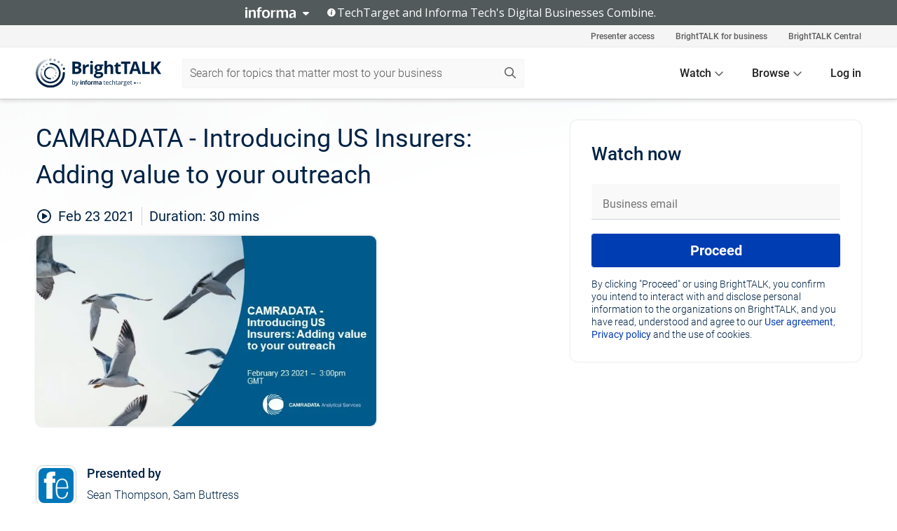

--- FILE ---
content_type: text/html; charset=utf-8
request_url: https://www.brighttalk.com/webcast/10523/467427
body_size: 20346
content:
<!DOCTYPE html><html lang="en"><head><meta charSet="utf-8"/><link rel="icon" type="image/png" href="https://assets.brighttalk.com/images/favicon.ico?nocache=1"/><link rel="apple-touch-icon" href="https://assets.brighttalk.com/images/favicon-apple-touch-icon.png?nocache=1"/><link rel="canonical" href="https://www.brighttalk.com/webcast/10523/467427"/><title>CAMRADATA - Introducing US Insurers: Adding value to your outreach</title><meta name="description" content="CAMRADATA provides global asset managers a multifarious approach in showcasing their investment strategies to the institutional world. Through our new s..."/><meta property="og:type" content="website"/><meta name="og:title" property="og:title" content="CAMRADATA - Introducing US Insurers: Adding value to your outreach"/><meta name="og:description" property="og:description" content="CAMRADATA provides global asset managers a multifarious approach in showcasing their investment strategies to the institutional world. Through our new strategic partnership with Insurance AUM Journal in the US, we can now provide asset manager research to institutional investors on over 700 global asset management firms.

If you are a US asset manager or global asset manager in the US, join us during our 30-minute webinar as we outline the CAMRADATA Live database and how we can further promote your investment offering. The topics to be covered include:

•	Institutional investor audience and coverage
•	Analytics reports incl. Peer Group and IQ scores
•	Assisted Search Forum
•	The Knowledge Bank
•	Insurance AUM Journal
•	Events &amp; Publications

Please join us for the discussion at 15:00 GMT on February 23rd. Audience questions are also welcomed. The webinar will be hosted by Sean Thompson, Managing Director at CAMRADATA.

For those unable to attend the live webinar, please note that the event will be recorded and hosted on CAMRADATA’s Webinars Channel.

Please email Sam Buttress at sam.buttress@camradata.com with any questions or enquiries."/><meta property="og:site_name" content="BrightTALK"/><meta property="og:url" content="https://www.brighttalk.com/webcast/10523/467427"/><meta name="brighttalk-channel-id" content="10523"/><meta name="brighttalk-page-architecture" content="react"/><meta name="brighttalk-page-name" content="webcast"/><meta name="brighttalk-content-status" content="recorded"/><meta name="brighttalk-community" content="UK Financial Advisers"/><meta name="brighttalk-community-parent" content="Finance"/><meta name="twitter:card" content="summary"/><meta name="twitter:title" content="CAMRADATA - Introducing US Insurers: Adding value to your outreach"/><meta name="twitter:description" content="CAMRADATA provides global asset managers a multifarious approach in showcasing their investment strategies to the institutional world. Through our new strategic partnership with Insurance AUM Journal in the US, we can now provide asset manager research to institutional investors on over 700 global asset management firms.

If you are a US asset manager or global asset manager in the US, join us during our 30-minute webinar as we outline the CAMRADATA Live database and how we can further promote your investment offering. The topics to be covered include:

•	Institutional investor audience and coverage
•	Analytics reports incl. Peer Group and IQ scores
•	Assisted Search Forum
•	The Knowledge Bank
•	Insurance AUM Journal
•	Events &amp; Publications

Please join us for the discussion at 15:00 GMT on February 23rd. Audience questions are also welcomed. The webinar will be hosted by Sean Thompson, Managing Director at CAMRADATA.

For those unable to attend the live webinar, please note that the event will be recorded and hosted on CAMRADATA’s Webinars Channel.

Please email Sam Buttress at sam.buttress@camradata.com with any questions or enquiries."/><meta name="twitter:site" content="BrightTALK"/><meta name="twitter:creator" content=""/><meta property="og:image" content="https://cdn.brighttalk.com/ams/california/images/communication/san/467427/preview_1614072762.png?width=640&amp;height=360"/><meta name="twitter:image" content="https://cdn.brighttalk.com/ams/california/images/communication/san/467427/preview_1614072762.png?width=640&amp;height=360"/><meta name="viewport" content="initial-scale=1.0, width=device-width"/><meta name="robots" content="index,follow"/><script type="application/ld+json">{"@context":"https://schema.org","@type":"Event","name":"CAMRADATA - Introducing US Insurers: Adding value to your outreach","description":"CAMRADATA provides global asset managers a multifarious approach in showcasing their investment strategies to the institutional world. Through our new strategic partnership with Insurance AUM Journal in the US, we can now provide asset manager research to institutional investors on over 700 global asset management firms.\n\nIf you are a US asset manager or global asset manager in the US, join us during our 30-minute webinar as we outline the CAMRADATA Live database and how we can further promote your investment offering. The topics to be covered include:\n\n•\tInstitutional investor audience and coverage\n•\tAnalytics reports incl. Peer Group and IQ scores\n•\tAssisted Search Forum\n•\tThe Knowledge Bank\n•\tInsurance AUM Journal\n•\tEvents &amp; Publications\n\nPlease join us for the discussion at 15:00 GMT on February 23rd. Audience questions are also welcomed. The webinar will be hosted by Sean Thompson, Managing Director at CAMRADATA.\n\nFor those unable to attend the live webinar, please note that the event will be recorded and hosted on CAMRADATA’s Webinars Channel.\n\nPlease email Sam Buttress at sam.buttress@camradata.com with any questions or enquiries.","about":"CAMRADATA provides global asset managers a multifarious approach in showcasing their investment strategies to the institutional world. Through our new strategic partnership with Insurance AUM Journal in the US, we can now provide asset manager research to institutional investors on over 700 global asset management firms.\n\nIf you are a US asset manager or global asset manager in the US, join us during our 30-minute webinar as we outline the CAMRADATA Live database and how we can further promote your investment offering. The topics to be covered include:\n\n•\tInstitutional investor audience and coverage\n•\tAnalytics reports incl. Peer Group and IQ scores\n•\tAssisted Search Forum\n•\tThe Knowledge Bank\n•\tInsurance AUM Journal\n•\tEvents &amp; Publications\n\nPlease join us for the discussion at 15:00 GMT on February 23rd. Audience questions are also welcomed. The webinar will be hosted by Sean Thompson, Managing Director at CAMRADATA.\n\nFor those unable to attend the live webinar, please note that the event will be recorded and hosted on CAMRADATA’s Webinars Channel.\n\nPlease email Sam Buttress at sam.buttress@camradata.com with any questions or enquiries.","startDate":"2021-02-23T15:00:00Z","endDate":"2021-02-23T15:00:30.000Z","url":"https://www.brighttalk.com/webcast/10523/467427","duration":"PT0H0M30S","location":{"@type":"VirtualLocation","name":"BrightTALK","url":"http://www.funds-europe.com/webinars-channel-0?commid=467427","description":"CAMRADATA provides global asset managers a multifarious approach in showcasing their investment strategies to the institutional world. Through our new strategic partnership with Insurance AUM Journal in the US, we can now provide asset manager research to institutional investors on over 700 global asset management firms.\n\nIf you are a US asset manager or global asset manager in the US, join us during our 30-minute webinar as we outline the CAMRADATA Live database and how we can further promote your investment offering. The topics to be covered include:\n\n•\tInstitutional investor audience and coverage\n•\tAnalytics reports incl. Peer Group and IQ scores\n•\tAssisted Search Forum\n•\tThe Knowledge Bank\n•\tInsurance AUM Journal\n•\tEvents &amp; Publications\n\nPlease join us for the discussion at 15:00 GMT on February 23rd. Audience questions are also welcomed. The webinar will be hosted by Sean Thompson, Managing Director at CAMRADATA.\n\nFor those unable to attend the live webinar, please note that the event will be recorded and hosted on CAMRADATA’s Webinars Channel.\n\nPlease email Sam Buttress at sam.buttress@camradata.com with any questions or enquiries.","image":"https://cdn.brighttalk.com/ams/california/images/communication/san/467427/preview_1614072762.png?width=640&amp;height=360"},"image":"https://cdn.brighttalk.com/ams/california/images/communication/san/467427/preview_1614072762.png?width=640&amp;height=360","performer":"Sean Thompson, Sam Buttress","organizer":{"@type":"Organization","name":"Funds Europe Webinars","description":"Welcome to the Funds Europe webinar channel, a place for senior institutional investors, fund selectors, fund buyers, asset servicing professionals and fund distributors. Here you will find the latest thought leadership from global experts on institutional and retail markets, traditional and alternative investments, front and back office.","url":"http://www.funds-europe.com/webinars-channel-0"},"eventAttendanceMode":"OnlineEventAttendanceMode","eventStatus":"EventScheduled"}</script><script async="" src="https://unpkg.com/date-time-format-timezone@latest/build/browserified/date-time-format-timezone-complete-min.js"></script><style type="text/css">

    #cmp-banner {
      position: fixed;
      bottom: 0;
      left: 0;
      z-index: 1200;
    }
    @media (min-width: 960px) {
      #cmp-banner {
        bottom: 20px;
        left: 20px;
      }
    }
    #cmp-banner:empty {
      display: none;
    }

  </style><script type="text/javascript">
	"use strict";function _typeof(t){return(_typeof="function"==typeof Symbol&&"symbol"==typeof Symbol.iterator?function(t){return typeof t}:function(t){return t&&"function"==typeof Symbol&&t.constructor===Symbol&&t!==Symbol.prototype?"symbol":typeof t})(t)}!function(){var t=function(){var t,e,o=[],n=window,r=n;for(;r;){try{if(r.frames.__tcfapiLocator){t=r;break}}catch(t){}if(r===n.top)break;r=r.parent}t||(!function t(){var e=n.document,o=!!n.frames.__tcfapiLocator;if(!o)if(e.body){var r=e.createElement("iframe");r.style.cssText="display:none",r.name="__tcfapiLocator",e.body.appendChild(r)}else setTimeout(t,5);return!o}(),n.__tcfapi=function(){for(var t=arguments.length,n=new Array(t),r=0;r<t;r++)n[r]=arguments[r];if(!n.length)return o;"setGdprApplies"===n[0]?n.length>3&&2===parseInt(n[1],10)&&"boolean"==typeof n[3]&&(e=n[3],"function"==typeof n[2]&&n[2]("set",!0)):"ping"===n[0]?"function"==typeof n[2]&&n[2]({gdprApplies:e,cmpLoaded:!1,cmpStatus:"stub"}):o.push(n)},n.addEventListener("message",(function(t){var e="string"==typeof t.data,o={};if(e)try{o=JSON.parse(t.data)}catch(t){}else o=t.data;var n="object"===_typeof(o)&&null!==o?o.__tcfapiCall:null;n&&window.__tcfapi(n.command,n.version,(function(o,r){var a={__tcfapiReturn:{returnValue:o,success:r,callId:n.callId}};t&&t.source&&t.source.postMessage&&t.source.postMessage(e?JSON.stringify(a):a,"*")}),n.parameter)}),!1))};"undefined"!=typeof module?module.exports=t:t()}();

	(function () { var e = false; var c = window; var t = document; function r() { if (!c.frames["__uspapiLocator"]) { if (t.body) { var a = t.body; var e = t.createElement("iframe"); e.style.cssText = "display:none"; e.name = "__uspapiLocator"; a.appendChild(e) } else { setTimeout(r, 5) } } } r(); function p() { var a = arguments; __uspapi.a = __uspapi.a || []; if (!a.length) { return __uspapi.a } else if (a[0] === "ping") { a[2]({ gdprAppliesGlobally: e, cmpLoaded: false }, true) } else { __uspapi.a.push([].slice.apply(a)) } } function l(t) { var r = typeof t.data === "string"; try { var a = r ? JSON.parse(t.data) : t.data; if (a.__cmpCall) { var n = a.__cmpCall; c.__uspapi(n.command, n.parameter, function (a, e) { var c = { __cmpReturn: { returnValue: a, success: e, callId: n.callId } }; t.source.postMessage(r ? JSON.stringify(c) : c, "*") }) } } catch (a) { } } if (typeof __uspapi !== "function") { c.__uspapi = p; __uspapi.msgHandler = l; c.addEventListener("message", l, false) } })();

	window.__gpp_addFrame=function(e){if(!window.frames[e])if(document.body){var t=document.createElement("iframe");t.style.cssText="display:none",t.name=e,document.body.appendChild(t)}else window.setTimeout(window.__gpp_addFrame,10,e)},window.__gpp_stub=function(){var e=arguments;if(__gpp.queue=__gpp.queue||[],__gpp.events=__gpp.events||[],!e.length||1==e.length&&"queue"==e[0])return __gpp.queue;if(1==e.length&&"events"==e[0])return __gpp.events;var t=e[0],p=e.length>1?e[1]:null,s=e.length>2?e[2]:null;if("ping"===t)p({gppVersion:"1.1",cmpStatus:"stub",cmpDisplayStatus:"hidden",signalStatus:"not ready",supportedAPIs:["2:tcfeuv2","5:tcfcav1","6:uspv1","7:usnatv1","8:uscav1","9:usvav1","10:uscov1","11:usutv1","12:usctv1"],cmpId:0,sectionList:[],applicableSections:[],gppString:"",parsedSections:{}},!0);else if("addEventListener"===t){"lastId"in __gpp||(__gpp.lastId=0),__gpp.lastId++;var n=__gpp.lastId;__gpp.events.push({id:n,callback:p,parameter:s}),p({eventName:"listenerRegistered",listenerId:n,data:!0,pingData:{gppVersion:"1.1",cmpStatus:"stub",cmpDisplayStatus:"hidden",signalStatus:"not ready",supportedAPIs:["2:tcfeuv2","5:tcfcav1","6:uspv1","7:usnatv1","8:uscav1","9:usvav1","10:uscov1","11:usutv1","12:usctv1"],cmpId:0,sectionList:[],applicableSections:[],gppString:"",parsedSections:{}}},!0)}else if("removeEventListener"===t){for(var a=!1,i=0;i<__gpp.events.length;i++)if(__gpp.events[i].id==s){__gpp.events.splice(i,1),a=!0;break}p({eventName:"listenerRemoved",listenerId:s,data:a,pingData:{gppVersion:"1.1",cmpStatus:"stub",cmpDisplayStatus:"hidden",signalStatus:"not ready",supportedAPIs:["2:tcfeuv2","5:tcfcav1","6:uspv1","7:usnatv1","8:uscav1","9:usvav1","10:uscov1","11:usutv1","12:usctv1"],cmpId:0,sectionList:[],applicableSections:[],gppString:"",parsedSections:{}}},!0)}else"hasSection"===t?p(!1,!0):"getSection"===t||"getField"===t?p(null,!0):__gpp.queue.push([].slice.apply(e))},window.__gpp_msghandler=function(e){var t="string"==typeof e.data;try{var p=t?JSON.parse(e.data):e.data}catch(e){p=null}if("object"==typeof p&&null!==p&&"__gppCall"in p){var s=p.__gppCall;window.__gpp(s.command,(function(p,n){var a={__gppReturn:{returnValue:p,success:n,callId:s.callId}};e.source.postMessage(t?JSON.stringify(a):a,"*")}),"parameter"in s?s.parameter:null,"version"in s?s.version:"1.1")}},"__gpp"in window&&"function"==typeof window.__gpp||(window.__gpp=window.__gpp_stub,window.addEventListener("message",window.__gpp_msghandler,!1),window.__gpp_addFrame("__gppLocator"));

	window._sp_queue = [];
	window._sp_ = {
		config: {
			accountId: 370,
			baseEndpoint: 'https://cdn.privacy-mgmt.com',
			usnat: {
					 includeUspApi: true
			  },

			gdpr: { },
			events: {
				onMessageChoiceSelect: function (message_type, choice_id, choice_type_id) {

					// Code to make 'Accept' and 'Reject' buttons work in the CPPA banner
					if (message_type === "usnat") {
						console.log(choice_type_id);
						if (choice_type_id === 11 || choice_type_id === 13) {
							document.getElementById("cmp-banner").style.display = "none";
						}
						if (choice_type_id === 11) {
							localStorage.setItem("acceptconsent", "true");
						} else {
							localStorage.setItem("acceptconsent", "false");
						}
					} else {
						if (choice_type_id === 11) {
							localStorage.setItem("acceptconsent", "true");
						} else {
							localStorage.setItem("acceptconsent", "false");
						}
					}

				},
				onMessageReady: function() {
					console.log('[event] onMessageReady', arguments);
				},
				onMessageChoiceError: function() {
					console.log('[event] onMessageChoiceError', arguments);
				},
				onPrivacyManagerAction: function() {
					console.log('[event] onPrivacyManagerAction', arguments);
				},
				onPMCancel: function() {
					console.log('[event] onPMCancel', arguments);
				},
				onMessageReceiveData: function() {
					console.log('[event] onMessageReceiveData', arguments);
				},
				onSPPMObjectReady: function() {
					console.log('[event] onSPPMObjectReady', arguments);
				},
				onConsentReady: function (message_type, choice_type_id, choice_id, consentUUID, euconsent) {
					console.log('[event] onConsentReady', arguments);
				},
				onError: function() {
					console.log('[event] onError', arguments);
				},
			}
		}
	}
	</script><script src="https://cdn.privacy-mgmt.com/unified/wrapperMessagingWithoutDetection.js" async=""></script><meta name="next-head-count" content="31"/><script type="text/javascript">

    window.dataLayer = window.dataLayer || [];
    function gtag() { dataLayer.push(arguments); }

    //default behavior
    gtag('consent', 'default', {
      'ad_storage': 'granted',
      'analytics_storage': 'granted',
      'wait_for_update': 500
    });

    //behavior specific for end-users in the EEA
    gtag('consent', 'default', {
      'ad_storage': 'denied',
      'analytics_storage': 'denied',
      'region': ['BE', 'BG', 'CZ', 'DK', 'CY', 'LV', 'LT', 'LU', 'ES', 'FR', 'HR', 'IT', 'PL', 'PT', 'RO', 'SI', 'HU', 'MT', 'NL', 'AT', 'IS', 'LI', 'NO', 'SK', 'FI', 'SE', 'DE', 'EE', 'IE', 'EL'],
      'wait_for_update': 500
    });

  </script><script id="gtmScript" nonce="">(function(w,d,s,l,i){w[l]=w[l]||[];w[l].push({'gtm.start':
                    new Date().getTime(),event:'gtm.js'});var f=d.getElementsByTagName(s)[0],
                    j=d.createElement(s),dl=l!='dataLayer'?'&l='+l:'';j.async=true;j.src=
                    'https://www.googletagmanager.com/gtm.js?id='+i+dl;var n=d.querySelector('[nonce]');
                    n&&j.setAttribute('nonce',n.nonce||n.getAttribute('nonce'));f.parentNode.insertBefore(j,f);
                    })(window,document,'script','dataLayer','GTM-NCXH7DF');</script><meta name="brighttalk-build"/><script type="module" src="https://www.brighttalk.com/globalauth-helpercomponent/globalauth-helpercomponent.esm.js"></script><link rel="preload" href="/webcast/_next/static/css/4408fd0edb7eefd9.css" as="style"/><link rel="stylesheet" href="/webcast/_next/static/css/4408fd0edb7eefd9.css" data-n-g=""/><link rel="preload" href="/webcast/_next/static/css/bf90c7f80c3d688c.css" as="style"/><link rel="stylesheet" href="/webcast/_next/static/css/bf90c7f80c3d688c.css" data-n-p=""/><link rel="preload" href="/webcast/_next/static/css/ce5fea244d2c7257.css" as="style"/><link rel="stylesheet" href="/webcast/_next/static/css/ce5fea244d2c7257.css"/><noscript data-n-css=""></noscript><script defer="" nomodule="" src="/webcast/_next/static/chunks/polyfills-c67a75d1b6f99dc8.js"></script><script defer="" src="/webcast/_next/static/chunks/479.00bec7571fc3660a.js"></script><script src="/webcast/_next/static/chunks/webpack-26f4cc8e0a501328.js" defer=""></script><script src="/webcast/_next/static/chunks/framework-aeb85a5e071ca0cb.js" defer=""></script><script src="/webcast/_next/static/chunks/main-c05ad2e766969304.js" defer=""></script><script src="/webcast/_next/static/chunks/pages/_app-88b1430bbcaffaa8.js" defer=""></script><script src="/webcast/_next/static/chunks/ad54e6ef-baf8410d2a54234b.js" defer=""></script><script src="/webcast/_next/static/chunks/28455a0b-f262a48674952fe5.js" defer=""></script><script src="/webcast/_next/static/chunks/94-0fcdae1b49b3bd17.js" defer=""></script><script src="/webcast/_next/static/chunks/245-c192ff7fc3392b81.js" defer=""></script><script src="/webcast/_next/static/chunks/9-0a25cac403357889.js" defer=""></script><script src="/webcast/_next/static/chunks/pages/%5BchannelId%5D/%5BwebcastId%5D-cc704ed89ef6659b.js" defer=""></script><script src="/webcast/_next/static/3238/_buildManifest.js" defer=""></script><script src="/webcast/_next/static/3238/_ssgManifest.js" defer=""></script><style id="__jsx-2888188043">.previewImg.jsx-2888188043{background:url(https://cdn.brighttalk.com/ams/california/images/communication/san/467427/preview_1614072762.png?width=640&height=360)center center no-repeat;-webkit-filter:blur(4rem)grayscale(30%);filter:blur(4rem)grayscale(30%);opacity:.17;-webkit-background-size:cover;-moz-background-size:cover;-o-background-size:cover;background-size:cover;width:100%;height:100%;-webkit-transform:scale(1.1);-moz-transform:scale(1.1);-ms-transform:scale(1.1);-o-transform:scale(1.1);transform:scale(1.1)}</style></head><body><noscript><iframe src="https://www.googletagmanager.com/ns.html?id=GTM-NCXH7DF"
                height="0" width="0" style="display:none;visibility:hidden"></iframe></noscript><div id="__next"> <div class="InformaBanner_light__oav1_ InformaBanner_banner__5OVWh"><div class="InformaBanner_container__lAm_Y"><div class="InformaBanner_line-message__vc5WN"><button class="InformaBanner_btn-toggle__6eadl"><img class="InformaBanner_logo-text__5ZhoW" src="[data-uri]" alt="Informa Logo"/><img class="InformaBanner_icon-downArrow__iK5Eo" src="[data-uri]" alt="Toggle"/></button><p><img class="InformaBanner_icon-info__cbp6P" src="[data-uri]" alt="Info"/><span class="">TechTarget and Informa Tech&#x27;s Digital Businesses Combine.</span></p></div><div class="InformaBanner_expanded-message-detail__ZfXMh"><p class="InformaBanner_en__B2IaO InformaBanner_lead-copy__kkQ9H"><span class="">Together, we power an unparalleled network of 220+ online properties covering 10,000+ granular topics, serving an audience of 50+ million professionals with original, objective content from trusted sources. We help you gain critical insights and make more informed decisions across your business priorities.</span></p></div></div></div><div class="PageContent_app__Tw3yY"><div id="cmp-banner"></div><div class="ClientHeader_ClientHeader__Yhcmr ClientHeader_ClientHeader-basics__Tkt9O" data-preview-img="https://cdn.brighttalk.com/ams/california/images/communication/san/467427/preview_1614072762.png?width=640&amp;height=360" aria-hidden="true" data-bdd="client-header"><div class="jsx-2888188043 previewImg"></div><div class="ClientHeader_ClientHeader--Gradient___ql1Q ClientHeader_ClientHeader-basics__Tkt9O"></div></div><span><div class="GlobalHeader_global-header__7RU_n"><link rel="modulepreload" href="https://www.brighttalk.com/webcomponent/dist/brighttalk-web-components/brighttalk-web-components.esm.js"/></div></span><div class="Container_Container__cJtME PageContent_Player-Content__cuHLP"><main class="PageContent_Player-Content-Main__dT2hM" id="bt-player-content-main"><section class="Section_Section30__FyFjI"><h1 class="globalStyle_hnr__RgsYz" data-bdd="player-webcast-title">CAMRADATA - Introducing US Insurers: Adding value to your outreach</h1><section class="Section_Section10__MY7SZ WebcastHeader_WebcastHeader-Subheader-Container__eoyOs" data-bdd="player-webcast-content"><div class="WebcastHeader_WebcastHeaders-wrap__ub947"><div class="WebcastHeader_WebcastHeader-Subheader__2hOd6"><div class="WebcastHeader_WebcastHeader-date-time-wrap__5DSIB"><time class="WebcastHeader_WebcastHeader-Duration__Ojp_n" data-bdd="player-webcast-duration" dateTime="30m"><span>Duration: </span><span>30<!-- --> mins</span></time></div></div><div class="WebcastHeader_WebcastHeader-Extra__mYsCW"></div></div></section><section class="Section_Section40__iljNL DefaultWebcastContent_DefaultWebcastContent--pad-right__m0r9W"><div class="PlayerPlaceholder_outer__erL98" data-bdd="player-placeholder"><div class="PlayerPlaceholder_PlayerPlaceholder__E0yEP" id="default-placeholder"><div style="--aspect-ratio:(16/9)" data-bdd="thumbnail-container" class="Thumbnail_thumbnail__nQlEr Thumbnail_thumbnail--small__tLn5m thumbnail PlayerPlaceholder_PlayerPlaceholder-ThumbnailIE__p2acC PlayerPlaceholder_PlayerPlaceholder--max-height__ylfXH PlayerPlaceholder_PlayerNoCrusor__AAgzp"><img src="https://cdn.brighttalk.com/ams/california/images/communication/san/467427/preview_1614072762.png?width=640&amp;height=360" alt="" class="Thumbnail_thumbnail-img__Odh48" data-bdd="player-placeholder-thumbnail" width="647" height="364"/></div></div></div></section><section data-bdd="player-details"><article class="DefaultWebcastContent_DefaultWebcastContent-article__NVTL1"><div class="DefaultWebcastContent_DefaultWebcastContent-ChannelLogo__PbB1y" data-bdd="player-channel-logo" aria-hidden="true"><div class="DefaultWebcastContent_Channel-Image-Wrapper__BBPXC"><img alt="Funds Europe Webinars" loading="lazy" width="300" height="300" decoding="async" data-nimg="1" class="img-fluid h-100 w-100" style="color:transparent" srcSet="/webcast/_next/image?url=https%3A%2F%2Fcdn.brighttalk.com%2Fams%2Fcalifornia%2Fimages%2Fchannel%2F10523%2Flogo_1639477876464.png%3Fwidth%3D300%26height%3D300&amp;w=384&amp;q=75 1x, /webcast/_next/image?url=https%3A%2F%2Fcdn.brighttalk.com%2Fams%2Fcalifornia%2Fimages%2Fchannel%2F10523%2Flogo_1639477876464.png%3Fwidth%3D300%26height%3D300&amp;w=640&amp;q=75 2x" src="/webcast/_next/image?url=https%3A%2F%2Fcdn.brighttalk.com%2Fams%2Fcalifornia%2Fimages%2Fchannel%2F10523%2Flogo_1639477876464.png%3Fwidth%3D300%26height%3D300&amp;w=640&amp;q=75"/></div></div><div class="DefaultWebcastContent_DefaultWebcastContent-Presented__pye_R"><h2 class="DefaultWebcastContent_DefaultWebcastContent-Header3__AZoDj">Presented by</h2><p class="DefaultWebcastContent_DefaultWebcastContent-P__e8prc" data-bdd="player-presenter">Sean Thompson, Sam Buttress</p></div></article><article><h2 class="DefaultWebcastContent_DefaultWebcastContent-Header3__AZoDj">About this talk</h2><div class="DefaultWebcastContent_DefaultWebcastContent-P__e8prc" data-bdd="player-body"><div class="Markdown_Markdown__kIRZG">CAMRADATA provides global asset managers a multifarious approach in showcasing their investment strategies to the institutional world. Through our new strategic partnership with Insurance AUM Journal in the US, we can now provide asset manager research to institutional investors on over 700 global asset management firms.

If you are a US asset manager or global asset manager in the US, join us during our 30-minute webinar as we outline the CAMRADATA Live database and how we can further promote your investment offering. The topics to be covered include:

•	Institutional investor audience and coverage
•	Analytics reports incl. Peer Group and IQ scores
•	Assisted Search Forum
•	The Knowledge Bank
•	Insurance AUM Journal
•	Events & Publications

Please join us for the discussion at 15:00 GMT on February 23rd. Audience questions are also welcomed. The webinar will be hosted by Sean Thompson, Managing Director at CAMRADATA.

For those unable to attend the live webinar, please note that the event will be recorded and hosted on CAMRADATA’s Webinars Channel.

Please email Sam Buttress at sam.buttress@camradata.com with any questions or enquiries.</div></div></article></section></section><div class="ChannelInfo_channel-info-container__qA1DZ"><div class="ChannelInfo_horizontal-card__Zig9Q mb-4 row"><div class="ChannelInfo_channel-info-wrapper__M9Baq"><div class="col-md-4 ChannelInfo_channel-info-image__OBxNW"><div class="ChannelInfo_card-image-wrapper__AFlnA"><a href="https://www.brighttalk.com/channel/10523/" title="Visit Funds Europe Webinars&#x27;s channel" data-bdd="channel-info-channel-link"><img alt="Funds Europe Webinars" loading="lazy" width="300" height="300" decoding="async" data-nimg="1" class="img-fluid h-100 w-100 ChannelInfo_card-image__xy9wa" style="color:transparent" srcSet="/webcast/_next/image?url=https%3A%2F%2Fcdn.brighttalk.com%2Fams%2Fcalifornia%2Fimages%2Fchannel%2F10523%2Flogo_1639477876464.png%3Fwidth%3D300%26height%3D300&amp;w=384&amp;q=75 1x, /webcast/_next/image?url=https%3A%2F%2Fcdn.brighttalk.com%2Fams%2Fcalifornia%2Fimages%2Fchannel%2F10523%2Flogo_1639477876464.png%3Fwidth%3D300%26height%3D300&amp;w=640&amp;q=75 2x" src="/webcast/_next/image?url=https%3A%2F%2Fcdn.brighttalk.com%2Fams%2Fcalifornia%2Fimages%2Fchannel%2F10523%2Flogo_1639477876464.png%3Fwidth%3D300%26height%3D300&amp;w=640&amp;q=75"/></a></div></div><div class="ChannelInfo_card-body__Cm7rx col-md-8"><a href="https://www.brighttalk.com/channel/10523/" title="Visit Funds Europe Webinars&#x27;s channel" data-bdd="channel-info-channel-link" class="ChannelInfo_card-title-link__erJbG"><h2 class="ChannelInfo_card-title__uZ534">Funds Europe Webinars</h2></a><div class="ChannelInfo_card-statistics__HDPkB"><span data-bdd="channel-info-subscribers">13195<!-- --> subscribers</span><span><span class="ChannelInfo_text-divider__IdRn6"></span>48<!-- --> talks</span></div><div class="ChannelInfo_card-strapline__hBp5d"><span width="0"><span></span><span>Industry specific webinars for investment professionals</span><span style="position:fixed;visibility:hidden;top:0;left:0">…</span></span></div><div class="ChannelInfo_card-description__vs4sW"><span width="0"><span></span><span>Welcome to the Funds Europe webinar channel, a place for senior institutional investors, fund selectors, fund buyers, asset servicing professionals and fund distributors. Here you will find the latest thought leadership from global experts on institutional and retail markets, traditional and alternative investments, front and back office.</span><span style="position:fixed;visibility:hidden;top:0;left:0">…</span></span></div></div></div></div></div><section class="Section_Section30__FyFjI RelatedTopics_RelatedTopics__J973v" data-bdd="related-topic"><div class="RelatedTopics_RelatedTopics-Label__Qc2fT" data-bdd="related-topic-header">Related topics</div><div class="RelatedTopics_RelatedTopics-Items__VQabW" data-bdd="related-topic-items"><a href="https://www.brighttalk.com/topic/asset-managers" class="RelatedTopics_RelatedTopics-Link__p7ZnJ" data-bdd="related-topic-0-link"><div class="RelatedTopics_RelatedTopics-Item__T42J0" data-bdd="related-topic-0-text">Asset managers</div></a><a href="https://www.brighttalk.com/topic/investment-analytics" class="RelatedTopics_RelatedTopics-Link__p7ZnJ" data-bdd="related-topic-1-link"><div class="RelatedTopics_RelatedTopics-Item__T42J0" data-bdd="related-topic-1-text">Investment analytics</div></a><a href="https://www.brighttalk.com/topic/database-provider" class="RelatedTopics_RelatedTopics-Link__p7ZnJ" data-bdd="related-topic-2-link"><div class="RelatedTopics_RelatedTopics-Item__T42J0" data-bdd="related-topic-2-text">Database provider</div></a><a href="https://www.brighttalk.com/topic/us-asset-management" class="RelatedTopics_RelatedTopics-Link__p7ZnJ" data-bdd="related-topic-3-link"><div class="RelatedTopics_RelatedTopics-Item__T42J0" data-bdd="related-topic-3-text">US Asset Management</div></a></div></section></main><aside class="PageContent_Player-Content-Aside__ejqAg"><div class="SidePanel_form-wrapper__XAlVE"><div class="SidePanel_globalauth-wrapper__fRQUj"><div class="SidePanel_spinner-wrapper__vIlwe"><div class="GlobalAuthSkeleton_wrapper__bWg5s"><div class="GlobalAuthSkeleton_skeleton-loader-item__QXrVE GlobalAuthSkeleton_heading__oXy64"></div><div class="GlobalAuthSkeleton_skeleton-loader-item__QXrVE GlobalAuthSkeleton_input__q43DK"></div><div class="GlobalAuthSkeleton_skeleton-loader-item__QXrVE GlobalAuthSkeleton_button__Ji96E"></div><div class="GlobalAuthSkeleton_skeleton-loader-item__QXrVE GlobalAuthSkeleton_text___CPXT"></div><div class="GlobalAuthSkeleton_privacy-text__U75_Y"><div class="GlobalAuthSkeleton_skeleton-loader-item__QXrVE GlobalAuthSkeleton_text___CPXT"></div><div class="GlobalAuthSkeleton_skeleton-loader-item__QXrVE GlobalAuthSkeleton_text___CPXT"></div><div class="GlobalAuthSkeleton_skeleton-loader-item__QXrVE GlobalAuthSkeleton_text___CPXT"></div><div class="GlobalAuthSkeleton_skeleton-loader-item__QXrVE GlobalAuthSkeleton_text___CPXT"></div><div class="GlobalAuthSkeleton_skeleton-loader-item__QXrVE GlobalAuthSkeleton_text-1__a9eLg"></div></div></div></div></div></div></aside></div><div class="global-footer"><style>
       .global-footer {
			background-color: #283857;
			min-height: 394px;
		}
      </style></div><script src="https://www.brighttalk.com/webcomponent/dist/techtarget-informa-banner/techtarget-informa-footer.js?v=1.0.0"></script><techtarget-informa-footer theme="light" language="en"></techtarget-informa-footer></div> </div><script id="__NEXT_DATA__" type="application/json">{"props":{"pageProps":{"channelId":"10523","webcastId":"467427","channel":{"id":10523,"statistics":{"upcomingCommunications":"0","liveCommunications":"0","recordedCommunications":"48","subscribers":"13195","viewedSeconds":"26284700"},"channelName":"Funds Europe Webinars","channelUrl":"http://www.funds-europe.com/webinars-channel-0","channelDescription":"Welcome to the Funds Europe webinar channel, a place for senior institutional investors, fund selectors, fund buyers, asset servicing professionals and fund distributors. Here you will find the latest thought leadership from global experts on institutional and retail markets, traditional and alternative investments, front and back office.","strapLine":"Industry specific webinars for investment professionals","visibility":"included","channelImg":"https://cdn.brighttalk.com/ams/california/images/channel/10523/logo_1639477876464.png?width=300\u0026height=300","locale":"en-US","showAttendees":true,"showShare":true,"showSocial":true},"webcast":{"id":467427,"channel":{"id":10523},"title":"CAMRADATA - Introducing US Insurers: Adding value to your outreach","description":"CAMRADATA provides global asset managers a multifarious approach in showcasing their investment strategies to the institutional world. Through our new strategic partnership with Insurance AUM Journal in the US, we can now provide asset manager research to institutional investors on over 700 global asset management firms.\n\nIf you are a US asset manager or global asset manager in the US, join us during our 30-minute webinar as we outline the CAMRADATA Live database and how we can further promote your investment offering. The topics to be covered include:\n\n•\tInstitutional investor audience and coverage\n•\tAnalytics reports incl. Peer Group and IQ scores\n•\tAssisted Search Forum\n•\tThe Knowledge Bank\n•\tInsurance AUM Journal\n•\tEvents \u0026 Publications\n\nPlease join us for the discussion at 15:00 GMT on February 23rd. Audience questions are also welcomed. The webinar will be hosted by Sean Thompson, Managing Director at CAMRADATA.\n\nFor those unable to attend the live webinar, please note that the event will be recorded and hosted on CAMRADATA’s Webinars Channel.\n\nPlease email Sam Buttress at sam.buttress@camradata.com with any questions or enquiries.","presenter":"Sean Thompson, Sam Buttress","duration":30,"keywords":"Asset managers, Investment analytics, Database provider, US Asset Management","start":"2021-02-23T15:00:00Z","entryTime":"2021-02-23T14:55:00Z","end":"","status":"recorded","timeZone":"Europe/London","url":"http://www.funds-europe.com/webinars-channel-0?commid=467427","isGigCancelled":false,"previewImg":"https://cdn.brighttalk.com/ams/california/images/communication/san/467427/preview_1614072762.png?width=640\u0026height=360","topics":[{"title":"Asset managers","url":"https://www.brighttalk.com/topic/asset-managers"},{"title":"Investment analytics","url":"https://www.brighttalk.com/topic/investment-analytics"},{"title":"Database provider","url":"https://www.brighttalk.com/topic/database-provider"},{"title":"US Asset Management","url":"https://www.brighttalk.com/topic/us-asset-management"}],"pageState":"ondemand","visibility":"public","syndication":null,"rating":0,"ratingCount":0},"summit":{"eventCount":0,"img":"","link":"","live":[],"onDemand":[],"showTracks":false,"summitDate":"","title":"","tracks":[],"upcoming":[],"target":"","type":""},"webcastCommunities":{"communities":[{"id":9,"title":"Finance","description":"The accounting and finance community on BrightTALK features presentations from leading accountants and finance professionals. The accounting community includes tax planning strategies, QuickBooks webinars and other accounting webinars, while the finance community features presentations on financial capital regulations and forensic data analytics. Join the conversation by attending live financial and accounting presentations and connecting with industry thought leaders.","alias":"finance","entryCount":94151,"childCount":2,"enabled":true,"primary":false,"children":[{"id":62,"title":"UK Financial Advisers","description":"Join this highly engaged community of UK financial advisers as they share peer-to-peer best practice advice. Find content related to investment and economics, better business practices, client acquisition and client referrals for financial advisors, as well as tax and pension advice. Further the engagement by presenting and participating in live interactive webinars and videos.","alias":"financial-advisers","entryCount":14566,"childCount":0,"enabled":true,"primary":true},{"id":151,"title":"European Investors","description":"This community is for investors who work within the European market providing client and portfolio management advice. Join to learn from trusted investors on the latest trends and account strategies for delivering consistent results and long term success.","alias":"european-investors","entryCount":10315,"childCount":0,"enabled":true,"primary":false}]}]},"channelFeed":[{"date":"2024-01-16T14:00:00.000Z","id":603177,"channelId":10523,"thumbnail":{"alt":"Private Markets 2023-2024: The Flight to Quality","url":"https://cdn.brighttalk.com/ams/california/images/communication/603177/image_962313.jpg?width=640\u0026height=360"},"title":"Private Markets 2023-2024: The Flight to Quality","description":"Ahead of the leading private markets event - IPEM Cannes 2024 (which takes place January 23-25) - join Funds Europe as we speak with William \"Billy\" Charlton, PhD, global head of data analytics and research at Mercer Investment Consulting, and Antoine Colson, CEO \u0026 Managing Partner of IPEM, to reflect on how events in 2023 could see GPs and LPs focus on strengthening the quality of their investments and their relationships in the year ahead.\n\nAmong a range of topics in this webinar (and which will be explored further at IPEM Cannes), we will reflect on markets, liquidity solutions and the changing GP/LP dynamic.\n\nTune in on 16th January at 2pm GMT to hear about:\n\n- The game-changing events of 2023 and how these have set the tone for 2024.\n- Markets \u0026 liquidity. Is 2024 a private credit dream? Is the stage set for a dramatic rise in private credit investment? But what about credit and transparency risks?\n- The changing GP/LLP landscape – amin a two-sided fundraising market and further industry consolidation;\n- The retail opportunity and its challenges\n\nAnd much more!\n\nThe webinar will be moderated by Nick Fitzpatrick, editor of Funds Europe.","link":"http://www.funds-europe.com/webinars-channel-0?commid=603177","status":"recorded","duration":2757},{"date":"2023-12-05T10:00:00.000Z","id":600413,"channelId":10523,"thumbnail":{"alt":"Unveiling EU Taxonomy Insights for Sustainable Investment Strategies","url":"https://cdn.brighttalk.com/ams/ireland/images/communication/600413/image_957132.jpg?width=640\u0026height=360"},"title":"Unveiling EU Taxonomy Insights for Sustainable Investment Strategies","description":"Join our webinar for a deep dive into the findings of the fresh-off-the-press EU Taxonomy 2023 Insights Report, based on Clarity AI's best-in-class coverage of EU Taxonomy reported data and CDP industry-leading environmental datasets. This session will equip financial market participants with a practical resource for navigating the complexities of the evolving taxonomy landscape, including recommendations to enhance regulatory reporting, integrate climate-related metrics into investment processes, and implement effective corporate engagement strategies.\n\nJoin us on 5th December at 10am BST to:\n• Gain insight into the key takeaways of CDP and Clarity AI’s EU Taxonomy Insight Report 2023\n• Understand best practices for aligning with the EU Taxonomy regulation ahead of upcoming reporting requirements\n• Explore how technology can simplify compliance processes and adapt to regulatory changes, offering practical examples to navigate the evolving landscape effectively.\n\nThe webinar will be moderated by Benjamin David, deputy editor of Funds Europe.","link":"http://www.funds-europe.com/webinars-channel-0?commid=600413","status":"recorded","duration":3616},{"date":"2023-11-21T10:00:00.000Z","id":599682,"channelId":10523,"thumbnail":{"alt":"Future of Fund Data","url":"https://cdn.brighttalk.com/ams/california/images/communication/599682/image_951115.png?width=640\u0026height=360"},"title":"Future of Fund Data","description":"The future of fund data management holds immense potential for transforming the way data is transmitted and distributed within the asset management ecosystem. With continuous advancements in technology and the growing demand for transparency, asset managers and fund distributors are poised to benefit from a wealth of comprehensive and accurate data that will support their global distribution efforts. \n\nA crucial aspect of this future lies in the ability to access and leverage best practice data management expertise, systems, classifications, standards and ratings. As the investment landscape becomes increasingly globalised, it is important that market players have access to a platform and framework that supports cross-border fund distribution. \n\nAutomation and technology are prerequisites in this future landscape where data can be enriched and meaningful insights extracted with ease. \n\nFE fundinfo will also discuss how its new ‘My Data’ application, built into the Fund Information Hub, is supporting asset managers with expert fund data management today. \n\nIn this webinar, we will discuss:\n• Tools that are available for asset managers and fund distributors to optimise fund data management and distribution\n• The role of global fund classifications and ratings in the market \n• How technology and automation can enrich data, uphold integrity and our ability to extract meaningful insights \n\nYour expert panel:\n• Rob Botha, Head of Data Operations, FE fundinfo\n• Thomas Tilley, Senior Economist, EFAMA\n• Tim Gutzmer, Chief Data Officer, Credit Suisse Asset Servicing","link":"http://www.funds-europe.com/webinars-channel-0?commid=599682","status":"recorded","duration":3181},{"date":"2023-11-16T14:00:00.000Z","id":598473,"channelId":10523,"thumbnail":{"alt":"FX Trading: How exposed are you to T+1 settlement?","url":"https://cdn.brighttalk.com/ams/california/images/communication/598473/image_954463.jpg?width=640\u0026height=360"},"title":"FX Trading: How exposed are you to T+1 settlement?","description":"Sometimes travelling to your desired destination can be a bumpy ride. In the case of markets, while the shortening of settlement cycles should improve efficiency, it doesn’t mean it can’t be disruptive in the meantime.\n\nIn this webinar, Russell Investments discuss with industry experts the impact of the North American shift to T+1 and its implications for market participants.\n\nYour panel:\n - Natsumi Matsuba, Director, Head of FX Trading and Portfolio Management for Russell Investments\n - Val Wotton, Managing Director and General Manager, DTCC Institutional Trade Processing\n - Marc Becker, Head of Analysis for Public Markets, XTP\n Moderated by Benjamin David, Editorial Director, Funds Europe \n\nIMPORTANT INFORMATION\nFor Professional Clients Only.\nExecution services are provided by Russell Investments Implementation Services Inc., member FINRA/SIPC. \nUnless otherwise specified, Russell Investments is the source of all data. All information contained in this material is current at the time of issue and, to the best of our knowledge, accurate. Any opinion expressed is that of Russell Investments, is not a statement of fact, is subject to change and does not constitute investment advice. \nIssued by Russell Investments Ireland Limited. Company No. 213659. Registered in Ireland with registered office at: 78 Sir John Rogerson’s Quay, Dublin 2, Ireland. Authorised and regulated by the Central Bank of Ireland. Russell Investments Limited. Company No. 02086230. Registered in England and Wales with registered office at: Rex House, 10 Regent Street, London SW1Y 4PE. Telephone +44(0)207024 6000. Authorised and regulated by the Financial Conduct Authority. KvK number 67296386","link":"http://www.funds-europe.com/webinars-channel-0?commid=598473","status":"recorded","duration":3674},{"date":"2023-11-14T14:00:00.000Z","id":599530,"channelId":10523,"thumbnail":{"alt":"Revolutionising Oversight \u0026 Compliance: The Importance of Integrated Strategies","url":"https://cdn.brighttalk.com/ams/california/images/communication/599530/image_951092.png?width=640\u0026height=360"},"title":"Revolutionising Oversight \u0026 Compliance: The Importance of Integrated Strategies","description":"Fund oversight and compliance are crucially important features of the modern investment landscape. Our panel will examine challenges and assess why it’s time to integrate, automate, and digitise.\n\nWatch this webinar panel discussion that took place on 14th November to:\n • Hear best practices for fund oversight and compliance from industry experts\n • Learn why taking a holistic approach to oversight and compliance makes sense\n • Understand the evolving role of technology, from automation to Generative AI\n • Examine common challenges and pain points (including regulatory compliance)\n • Hear the value of replacing manual work with automated, auditable, exception-based processes\n • Explore the benefits of automation in terms of cost reduction, scalability and more\n\nThis panel is moderated by our technology and operations editor, Nicholas Pratt and will be open to audience questions. We look forward to welcoming you then.","link":"http://www.funds-europe.com/webinars-channel-0?commid=599530","status":"recorded","duration":2886},{"date":"2023-10-10T14:00:00.000Z","id":594554,"channelId":10523,"thumbnail":{"alt":"Driving Measurable Change: Leveraging UN SDGs for Impact Investing","url":"https://cdn.brighttalk.com/ams/california/images/communication/594554/image_940680.png?width=640\u0026height=360"},"title":"Driving Measurable Change: Leveraging UN SDGs for Impact Investing","description":"As the world reaches the midway point in its journey towards achieving the 17 Sustainable Development Goals by 2030, reinvigorating progress and aligning efforts across various sectors has never been more pressing. \n\nAccording to the OECD, the SDG funding gap is estimated at around US$3.7 trillion a year. With the SDGs lagging behind schedule, investors have the opportunity to unlock untapped value while executing on impact strategies. Recent analysis by sustainability tech company Clarity AI suggests there is a significant gap between the intentions of SDG-aligned funds and their presence in countries with the greatest need for sustainable development.\n\nJoin us on 10th October at 3PM BST (10AM EDT) to:\n- Learn the benefits of using UN SDGs as a sustainable investment framework\n- Explore how impact investors are leveraging the SDGs to shape sustainable investment strategies, aiming to address global challenges such as climate impacts, social inequalities, and economic dislocations\n- Dive into the challenges and opportunities of SDG-aligned investing, including the data challenge and the accuracy of the methodologies available\n- Understand the role of technology in measuring impact and executing on investment strategies\n\nThe webinar will be moderated by Nicholas Pratt, technology and operations editor, Funds Europe","link":"http://www.funds-europe.com/webinars-channel-0?commid=594554","status":"recorded","duration":3079},{"date":"2023-06-01T14:00:00.000Z","id":583650,"channelId":10523,"thumbnail":{"alt":"Women in Alternative Investments","url":"https://cdn.brighttalk.com/ams/california/images/communication/583650/image_918869.png?width=640\u0026height=360"},"title":"Women in Alternative Investments","description":"During this live-streamed webinar, our panel of industry experts will share insights relating to their careers and experiences, explore the trends they are seeing within the alternative investment industry and have thought-provoking discussions on the hot topics around the gender component of diversity, equity and inclusion (DEI).   \n\nThe panel includes:\n• Nicola Le Brocq, Director of Funds and Corporate, UK at Jersey Finance\n• Nadine Buckland, Managing Partner of Zenzic Capital \n• Teresa Durso, Partner/CEO of Berry Street Capital\n• Zena Couppey, CEO, Altum Group\n\nThis webinar forms part of Jersey Finance’s wider initiative for 2023, focusing on Women in Alternatives.","link":"http://www.funds-europe.com/webinars-channel-0?commid=583650","status":"recorded","duration":3662},{"date":"2023-05-24T14:00:00.000Z","id":581620,"channelId":10523,"thumbnail":{"alt":"Managing Portfolio Change: Understanding the benefits of a transition manager","url":"https://cdn.brighttalk.com/ams/california/images/communication/581620/image_922513.png?width=640\u0026height=360"},"title":"Managing Portfolio Change: Understanding the benefits of a transition manager","description":"In this world, change is constant. When adjustments are inevitably made to a portfolio - whether that is to manager line up, strategic asset allocation or incorporating ESG criteria to name a few– how do you manage risk and control costs, while also maintaining investment performance and providing full transparency? At what point does it make sense to use a specialist to take on these responsibilities for you?\n\nIn this webinar, Russell Investments explain the role of a specialist third party ‘transition manager’, examine how a transition manager can add value and explore when it makes sense to use one.\n\nKey talking points::\n- What is Transition Management?\n- The key criteria to a successful transition\n- What are the benefits and drawbacks of working with a transition manager?\n\nHear from industry experts:\n- Chris Adolph, Director of CPS EMEA. Russell Investments\n- Dan Edwards, Head of Asset Transitions, Isio\n- Graham Cook, Responsible Investment Strategy Lead, Phoenix \n\nThe webinar is moderated by Stephanie Baxter, Funds Europe.","link":"http://www.funds-europe.com/webinars-channel-0?commid=581620","status":"recorded","duration":3653},{"date":"2023-05-09T14:00:00.000Z","id":580240,"channelId":10523,"thumbnail":{"alt":"Mastering ESG Metrics: How to Effectively Build Sustainable Portfolios","url":"https://cdn.brighttalk.com/ams/california/images/communication/580240/image_918473.png?width=640\u0026height=360"},"title":"Mastering ESG Metrics: How to Effectively Build Sustainable Portfolios","description":"As regulations on sustainable finance continue to evolve, asset managers are under increasing pressure to build portfolios that not only comply with regulations but also deliver on their clients’ demands and expectations. In this webinar, we will explore some of the frameworks that are shaping sustainable finance, and provide asset managers with actionable insights on how to leverage these frameworks to build sustainable financial products.\n\nJoin us on May 9th to:\n● Understand some of the key frameworks that are driving sustainable finance (including regulations), their current state and implications.\n● Gain insights into the key ESG metrics that should inform portfolio construction processes, and how to ensure full control over data.\n● Explore how tech-based tools can help implement ESG strategies, track progress, and effectively report to stakeholders.\n● Learn from successful real case examples how to stay at the forefront of sustainable finance.\n\nYour expert panel includes:\n• Austin Ritzel, Product Specialist, Clarity AI\n• Borja Cadenato, Director of Product, Clarity AI\n• Carl Balslev Clausen, Director and Head of ESG Product Management, SimCorp\n• Freddie Woolfe, Investment Analyst, Jupiter Asset Management\n\nThe webinar will be moderated by Nik Pratt, Technology \u0026 Operations Editor, Funds Europe.","link":"http://www.funds-europe.com/webinars-channel-0?commid=580240","status":"recorded","duration":3147},{"date":"2023-03-16T10:00:00.000Z","id":574595,"channelId":10523,"thumbnail":{"alt":"Buy-side data management for regulatory risk and compliance automation","url":"https://cdn.brighttalk.com/ams/california/images/communication/574595/image_908683.png?width=640\u0026height=360"},"title":"Buy-side data management for regulatory risk and compliance automation","description":"Watch and learn how buy-side firms can leverage automation and data management trends to improve efficiency and gain a competitive edge.\nOur experts will engage in an open dialogue about data management, risk and compliance automation and other industry challenges, to help firms develop strategies to ensure they thrive in a dynamic and rapidly changing marketplace.\n\nDuring this webinar we will cover:\n✔ The buy-side industry’s post-pandemic shift to technology\n✔Automation and data management in the ever-changing regulatory environment\n✔Emerging regulatory change as a result of the technological shift\n\n\nYour expert panel includes:\n• Steve Barnes, Chief Technology Officer, AQMetrics\n• Maxime Aerts, MD and Head of Asset Management Product Strategy, FE fundinfo\n• Bernardo Castel-Branco, Director \u0026 SME, Risk and Regulatory Compliance, Alpha FMC\n\nThe webinar will be moderated by Nik Pratt, Technology \u0026 Operations Editor, Funds Europe.","link":"http://www.funds-europe.com/webinars-channel-0?commid=574595","status":"recorded","duration":2978},{"date":"2023-02-09T14:00:00.000Z","id":568040,"channelId":10523,"thumbnail":{"alt":"Digital Assets: A Regulatory Lens","url":"https://cdn.brighttalk.com/ams/ireland/images/communication/568040/image_901546.jpg?width=640\u0026height=360"},"title":"Digital Assets: A Regulatory Lens","description":"As emerging digital asset classes, new products and infrastructure are transforming the market every day, regulators are considering how best to oversee these developments. While regulators are taking a progressive approach to digital assets, the current regulatory picture remains fragmented at a global level with a wide range of approaches and unfolding initiatives. Join our live webinar discussion with Northern Trust.\n\nYour expert panel includes:\n• Justin Chapman, Executive Vice President - Global Head of Digital Assets and Financial Markets, Northern Trust\n• Natalie Berkecz, Global Head of Regulatory Product, Northern Trust\n• Angus Fletcher, CEO, Fnality\n\nThe webinar will be moderated by Nik Pratt, Technology \u0026 Operations Editor, Funds Europe.","link":"http://www.funds-europe.com/webinars-channel-0?commid=568040","status":"recorded","duration":2966},{"date":"2023-02-02T15:00:00.000Z","id":568513,"channelId":10523,"thumbnail":{"alt":"Can regulation prevent greenwashing?","url":"https://cdn.brighttalk.com/ams/california/images/communication/568513/image_900405.jpg?width=640\u0026height=360"},"title":"Can regulation prevent greenwashing?","description":"Sustainability regulations are on the rise, all in an effort to manage capital flows toward sustainable investments, but the question remains, are these regulations succeeding? For example, data suggests that article 9 funds, as defined by SFDR, aren’t as sustainable as they claim. In this webinar, we will examine the effects of SFDR and specifically Article 9 funds to understand how successful regulation has been in reducing greenwashing. To do this, we will cover the following: \n- Review the requirements of SFDR to understand how it is meant to prevent greenwashing by defining “sustainable investment”\n- Focus on Article 9 funds to critically review whether they are delivering on their promise of investing sustainably \n- Examine available data that can be used to assess sustainable investments, including non-reported data\n- Explain how technology can be leveraged to conduct the detailed analysis necessary to vet investments and understand how they are deemed “sustainable”","link":"http://www.funds-europe.com/webinars-channel-0?commid=568513","status":"recorded","duration":3069},{"date":"2022-12-08T10:00:00.000Z","id":565843,"channelId":10523,"thumbnail":{"alt":"Risk-free Management of Digital Assets","url":"https://cdn.brighttalk.com/ams/california/images/communication/565843/image_895102.jpg?width=640\u0026height=360"},"title":"Risk-free Management of Digital Assets","description":"Digital assets are becoming a mainstream asset class, with many leading financial institutions launching investment platforms and services to clients. But, as recent headlines have shown, the market is fast-moving and the future landscape is still uncertain. \n\nOur webinar investigates the latest trends and the possible solutions for firms eager to launch digital asset services while keeping a firm grip on risk.\n\nThe expert panel includes:\n\n• Steve Light, Master Principal Solution Consultant, Revenue Management and Billing, Oracle Financial Services\n• Seamus Donoghue, Chief Growth Officer, Metaco\n• Roy Ben-Hur, Managing Director, Deloitte\n\nThe webinar is moderated by financial journalist Simon Watkins","link":"http://www.funds-europe.com/webinars-channel-0?commid=565843","status":"recorded","duration":2976},{"date":"2022-11-03T10:00:00.000Z","id":560589,"channelId":10523,"thumbnail":{"alt":"The challenges of ESG reporting and how to overcome them","url":"https://cdn.brighttalk.com/ams/california/images/communication/560589/image_877535.png?width=640\u0026height=360"},"title":"The challenges of ESG reporting and how to overcome them","description":"ESG reporting presents a significant opportunity for fund manufacturers to position their ESG credentials in an accessible, transparent and comparable way. This sounds great in theory. \n\nBut how does one truly quantify the unquantifiable with ESG data points largely being non-financial? How are organizations meeting the challenge of not only managing a fund’s ESG-related risks, opportunities and performance, but also monitoring them, and quantifying them? \n\nThe operating environment is complex with multiple frameworks, methodologies, calculations and different approaches to setting and tracking against KPIs, at both a company and fund level. And not to mention the need to source, consolidate and manage the requisite underlying data. \n\nIn this webinar, we will address the key challenges associated with ESG reporting and how market participants can overcome them, as we move the dial towards meeting transparency goals and ever closer to the regulatory deadlines for SFDR (EU) and TCFD (UK) reporting in 2023. \n\nYour expert panel:\n• Pauline Vaskou, Climate \u0026 Responsible Investment Strategy Lead, Aegon\n• Niels Fibæk, CEO, Matter \n• Matthias Breier, Head of ESG Products, FE fundinfo\n\nThe panel will explore: \n1. What are the key governing ESG frameworks? \n2. What are the required ESG disclosures, risks and metrics? \n3. How do we quantify ESG risks and opportunities? \n4. What guidance is there for companies and funds on setting, measuring and tracking performance against KPIs?\n\nThe webinar will be moderated by Nik Pratt, Technology \u0026 Operations Editor, Funds Europe.","link":"http://www.funds-europe.com/webinars-channel-0?commid=560589","status":"recorded","duration":3028},{"date":"2022-10-18T09:00:00.000Z","id":552767,"channelId":10523,"thumbnail":{"alt":"Change, and how to achieve it","url":"https://cdn.brighttalk.com/ams/california/images/communication/552767/image_888773.jpg?width=640\u0026height=360"},"title":"Change, and how to achieve it","description":"Financial services organizations face the challenge of successfully delivering new technology projects that bring sustainable change. This webinar moderated by EFA’s Noel Fessey outlines how leadership based on trust, vision and agility creates client-vendor teams that are comfortable in ambiguity, demonstrate agency and successfully deliver a vision that brings change - and how lessons learned from the moon landing mission can help achieve this. \n\nThe panel includes:\n\n• Caroline Tiernan, Change Project Manager, Citi \n• Anna Kanior-Florek, Client Success Lead, Metrosoft \n• Marina Corghenci, Global Head of Fund Companies Relationship, MFEX by Euroclear\n\nThe webinar will be moderated by Noel Fessey, CEO of European Fund Administration.","link":"http://www.funds-europe.com/webinars-channel-0?commid=552767","status":"recorded","duration":2736},{"date":"2022-09-28T09:00:00.000Z","id":551022,"channelId":10523,"thumbnail":{"alt":"Fund Domicile Evolution: Where do we go from here?","url":"https://cdn.brighttalk.com/ams/california/images/communication/551022/image_868420.png?width=640\u0026height=360"},"title":"Fund Domicile Evolution: Where do we go from here?","description":"During this live-streamed webinar, we will explore some of the defining factors that have enabled the creation of key European fund domiciles and why they have become a key cog in the European alternative fund landscape. \nAn expert panel will examine how they got here, what makes them tick today and, crucially, how they are gearing up for the future. \n\nPanelists will discuss which learnings from the past can help us plot out a successful future for fund domiciles. It will engage fund managers and their advisors by clarifying why fund domiciliation is crucial to the funds ecosystem and why getting domiciliation decisions right can support their long-term success. \n\n The panel includes:\n\n• Elliot Refson, Head of Funds, Jersey Finance\n• Tatiana Collins, Senior Counsel, Walkers\n• Alex Smyth, Director, Oakbridge\n• Matt McManus, Managing Associate, Ogier\n• Lewis Fellas, Chief Investment Officer and Founder of Larks Leaf Asset Management, Ultra\n\nThe webinar will be moderated by Stephanie Baxter, Journalist","link":"http://www.funds-europe.com/webinars-channel-0?commid=551022","status":"recorded","duration":3496},{"date":"2022-06-29T09:00:00.000Z","id":542087,"channelId":10523,"thumbnail":{"alt":"Measuring \u0026 Managing the Impact of ESG","url":"https://cdn.brighttalk.com/ams/california/images/communication/542087/image_850171.png?width=640\u0026height=360"},"title":"Measuring \u0026 Managing the Impact of ESG","description":"The rise of sustainable investing and ESG is the greatest test yet of asset managers' role in society. The introduction of regulation will impact AM's operations and its product development as well as its relationship with its investors and the companies in which it invests. \n\nThe webinar will look at what this impact will be and what AMs should do to manage this impact. The panel includes:\n\n• Julien Renkin, Chief Commercial Officer, Sopiad\n• Tanya Petridou, Head of Information Service and Distribution, Fundsquare\n• Oriane Schoonbroodt, Strategy\u0026 Director Sustainability \u0026 Sustainable Fiance, PwC \n\nThe webinar will be moderated by Nik Pratt, Technology \u0026 Operations Editor, Funds Europe.","link":"http://www.funds-europe.com/webinars-channel-0?commid=542087","status":"recorded","duration":2894},{"date":"2022-06-09T08:30:00.000Z","id":544742,"channelId":10523,"thumbnail":{"alt":"Do fund boards have sufficient oversight of ESG and climate risk?","url":"https://cdn.brighttalk.com/ams/california/images/communication/544742/image_850548.jpg?width=640\u0026height=360"},"title":"Do fund boards have sufficient oversight of ESG and climate risk?","description":"Join our 'live stream' event at 9:30am on 9 June 2022, when we'll reveal the results of our extensive survey to fund professionals on the opportunities and challenges from climate risk across areas such as governance, data and product development.\n \nOur highly interactive panel of experts will also be debating 'live' on the issues confronting the asset management industry and fund boards in assessing and managing ESG and climate risk. Some of the question that will be tackled will be: \n• How are fund boards evaluating and overseeing ESG and climate risks?\n• What kind of ESG and climate risk monitoring information comes to fund boards?\n• Should there be different requirements for fund boards in monitoring ESG and climate risk?\n• What are the areas of best practice in the asset management industry around data and governance of these risks?\n• What does the future look like for product development in light of a growing focus on ESG and climate risk?\n• How should fund boards be prepared?\n\nOur panel will be moderated by Pat Sharman, Country Managing Director, UK, Caceis and includes a mixture of experts from across the industry:\n• Julia Kirkland, Head of Regulatory Training, Zishi Cornerstone\n• David Kneale, Head of UK Equities, Mirabaud Asset Management\n• David Hunter, CIO, Renewity\n• Nik Pratt, Technology \u0026 Operations Editor, Funds Europe","link":"http://www.funds-europe.com/webinars-channel-0?commid=544742","status":"recorded","duration":3519}],"envVariables":{"hostUrl":"https://www.brighttalk.com","gtmId":"GTM-WL9H26","envValue":"prod","cloudinaryEnv":"brighttalkprod","staticAssetCdnUrl":"https://assets.brighttalk.com","nextPublicSentryDSN":"https://85b928fa6c7a4e9985f029323783cd54@o311348.ingest.sentry.io/5438623"}},"__N_SSG":true},"page":"/[channelId]/[webcastId]","query":{"channelId":"10523","webcastId":"467427"},"buildId":"3238","assetPrefix":"/webcast","isFallback":false,"isExperimentalCompile":false,"dynamicIds":[12910,75479],"gsp":true,"scriptLoader":[]}</script><script>
        window.dataLayer = window.dataLayer || [];
        dataLayer.push({
          'brighttalk-page-name': 'webcast',
          'brighttalk-portal-is-logged-in': false
        });</script><script>(function(w,d,s,l,i){w[l]=w[l]||[];w[l].push({'gtm.start':
                new Date().getTime(),event:'gtm.js'});var f=d.getElementsByTagName(s)[0],
                j=d.createElement(s),dl=l!='dataLayer'?'&l='+l:'';j.async=true;j.src=
                'https://www.googletagmanager.com/gtm.js?id='+i+dl;f.parentNode.insertBefore(j,f);
                })(window,document,'script','dataLayer','GTM-WL9H26');</script><noscript><iframe src="https://www.googletagmanager.com/ns.html?id=GTM-WL9H26" height="0" width="0" style="display:none;visibility:hidden"></iframe></noscript></body></html>